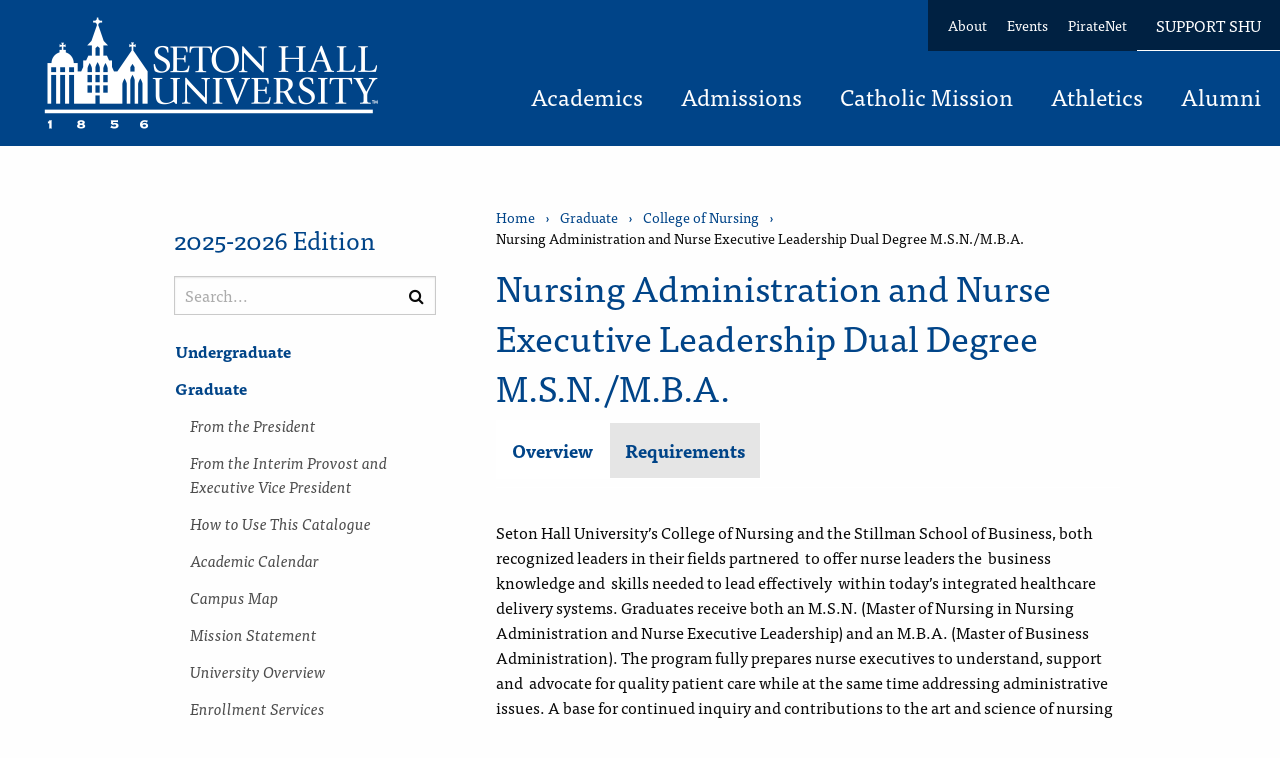

--- FILE ---
content_type: text/html; charset=UTF-8
request_url: https://catalogue.shu.edu/graduate/college-nursing/health-systems-administration-dual-degree-msn-mba/
body_size: 2316
content:
<!DOCTYPE html>
<html lang="en">
<head>
    <meta charset="utf-8">
    <meta name="viewport" content="width=device-width, initial-scale=1">
    <title></title>
    <style>
        body {
            font-family: "Arial";
        }
    </style>
    <script type="text/javascript">
    window.awsWafCookieDomainList = [];
    window.gokuProps = {
"key":"AQIDAHjcYu/GjX+QlghicBgQ/7bFaQZ+m5FKCMDnO+vTbNg96AH4rNVz6su/VZEN8ZENhuRFAAAAfjB8BgkqhkiG9w0BBwagbzBtAgEAMGgGCSqGSIb3DQEHATAeBglghkgBZQMEAS4wEQQMHtBCXf9B+pJ2/29OAgEQgDukEVPElPDYSfamSrvyxPl7iEpF7msKJ+X2JcVoiD6/fFu/+yi7EHB5AmsWBhRVTr/y925s7dcBY+6fsg==",
          "iv":"CgAG1jQXVgAAAdxr",
          "context":"bQZXZTAaHjSLJaitB2poVJvDtaAyKdDJgZXi0/+2pfaO2brYMOWT2SSMec8t0UgvH+vBi5ykKm7+Vnn4ztRj70ezcgBHhA2TTbQwZhdE5zyNt6yl38y502aLp4CKeATquGkJlqKTmV9mMbAkiUPhR74fokfeUA1oyUM9LgZsOwqkW/ufnwLYYdOY+WiGf/OpJPa1mo0mIzs6s6CTSy3aBxpuVt8Bq0HhUxPt/EwZLDaz4SqoUI17ITJXyfFRmOQLQiT2H3K3iDxJLdJy8mFSGGnNcU3iJWTYLwTr0rkzTpsLhi3QGRv2uEnfAG7MMFKdT6KSKsslRu84opIFwOhUJvZ5tIDItrFFE6jxEpJ7UNcYtt2M9KCJiG9P0SVZs/c5FFaA8tRZuFK+Wf3vzFPurSiuR6o39zCdtmZ5XbEZMYIqG5KPfXYRsPn5BDOCzMJgtWRiZm3YNt5iNDo/mq7rggC+zEJSo2mn57eLqRmERKuTxVT3H5a/GTuFpKgG0BNGxdZwpivo7ZEj2sYk7ibjJwKBQlmikcYj+8Qjm9FS6wcwSuTs4HrUTLF/C1QiuYYsVVI48KzITaPMpeYa+sdNs8ZF9JlcEEg07l2sIPfxQrD+XGvywp974Lu7rFWgr05l22u+pgZtkxnlpDaznC7s4OUe2FEvNPlD/dIaOcOmK7akwmIO0p1HpLR56A8OD/uP5t+iiyqrekMLNep3opcBG3GuM1QBYZ3W2RECfiQpqKuLpdEfOrUv+sm6inbYp1PBk7dEnajh0j+HnAZNv+V7abpg/e2jGZuCjUjLWVL9BGpqI7I="
};
    </script>
    <script src="https://3b07d6190caa.58592306.us-east-2.token.awswaf.com/3b07d6190caa/dbfcd59e4170/1fc11a78507b/challenge.js"></script>
</head>
<body>
    <div id="challenge-container"></div>
    <script type="text/javascript">
        AwsWafIntegration.saveReferrer();
        AwsWafIntegration.checkForceRefresh().then((forceRefresh) => {
            if (forceRefresh) {
                AwsWafIntegration.forceRefreshToken().then(() => {
                    window.location.reload(true);
                });
            } else {
                AwsWafIntegration.getToken().then(() => {
                    window.location.reload(true);
                });
            }
        });
    </script>
    <noscript>
        <h1>JavaScript is disabled</h1>
        In order to continue, we need to verify that you're not a robot.
        This requires JavaScript. Enable JavaScript and then reload the page.
    </noscript>
</body>
</html>

--- FILE ---
content_type: text/html; charset=UTF-8
request_url: https://catalogue.shu.edu/graduate/college-nursing/health-systems-administration-dual-degree-msn-mba/
body_size: 25567
content:


<!doctype html>
<html class="no-js" xml:lang="en" lang="en" dir="ltr">

<head>
<meta http-equiv="X-UA-Compatible" content="IE=Edge" />
<title>Nursing Administration and Nurse Executive Leadership Dual Degree M.S.N./M.B.A. &lt; Seton Hall University, New Jersey</title>
<meta http-equiv="Content-Type" content="text/html; charset=utf-8" />
<link rel="search" type="application/opensearchdescription+xml"
			href="/search/opensearch.xml" title="Catalog" />
<meta name="viewport" content="width=device-width, initial-scale=1.0, minimum-scale=1.0" />
<link href="/images/favicon.ico" rel="shortcut icon" />
<link rel="stylesheet" type="text/css" href="/css/reset.css" />
<link href="https://fonts.googleapis.com/css?family=Roboto:400,400i,500,500i,700,700i" rel="stylesheet">
<link rel="stylesheet" type="text/css" href="/fonts/font-awesome/font-awesome.min.css" />
<link rel="stylesheet" type="text/css" href="/css/courseleaf.css?v=1767813486000" />
<link rel="stylesheet" type="text/css" href="/css/screen.css?v=1767813486000" media="screen" />
<link rel="stylesheet" type="text/css" href="/css/print.css?v=1767813486000" media="print" />
	<script type="text/javascript" src="https://use.typekit.net/owz2qgk.js"></script>
	<script>try { Typekit.load(); } catch (e) { }</script>
<script type="text/javascript" src="/js/jquery.js"></script>
<script type="text/javascript" src="/js/lfjs.js"></script>
<script type="text/javascript" src="/js/lfjs_any.js"></script>
<link rel="stylesheet" type="text/css" href="/js/lfjs.css?v=1767813488000" />
<script type="text/javascript" src="/js/courseleaf.js?v=1767813488000"></script>
<script type="text/javascript" src="/js/custom.js?v=1767813488000"></script>



</head>



<body class="">



	<nav aria-label="Skip content menu" class="accessible">
		<div class="accessible-menu">
			<ul>
				<li><a href="#contentarea" rel="section">Skip to Content</a></li>
				<li><a href="/azindex/">AZ Index</a></li>
				<li><a href="/">Catalog Home</a></li>
			</ul>
		</div>
	</nav>

	<div class="siteWrap">
		
			

<header id="header">
	<div class="wrap">
		<div id="logo">
			<a href="https://www.shu.edu/"><img src="/images/university-logo-desktop.png" width="334" height="112" alt="Seton Hall University" /></a>
		</div>
		<div class="mainNavs">
			<nav aria-label="Tertiary" class="tertNav">
				<ul class="navList">
					<li><a href="https://www.shu.edu/about.cfm">About</a></li>
					<li><a href="https://events.shu.edu/">Events</a></li>
					<li><a href="https://www.shu.edu/piratenet.cfm">PirateNet</a></li>
					<li><a href="https://advancement.shu.edu/give/give-online">Support SHU</a></li>
				</ul>
			</nav>
			<button id="hamburger" aria-controls="navigation" data-toggle="#navigation" aria-expanded="false">
				<div><span class="sr-only">Toggle </span>Menu</div>
				<span class="fa fa-bars" aria-hidden="true"></span>
			</button>

			<nav class="mainNav" id="navigation" aria-label="Secondary" aria-hidden="false">
				<ul id="main-nav">
					<li class="closeMobile"><button aria-controls="navigation">Close<span class="sr-only"> Main
								Menu</span></a></li>
					<li><a href="https://www.shu.edu/academics">Academics</a></li>
					<li><a href="https://admissions.shu.edu/">Admissions</a></li>
					<li><a href="https://www.shu.edu/catholic-mission">Catholic Mission</a></li>
					<li><a href="https://shupirates.com/">Athletics</a></li>
					<li><a href="https://www.shu.edu/alumni">Alumni</a></li>
				</ul>
			</nav>
		</div>
	</div>
</header>




		

		<div id="content-container">
			<div class="wrap">
				<aside id="col-nav">
					<button id="sidebar-toggle" aria-expanded="false" data-toggle="#sidebar">
						<i class="fa fa-bars" aria-hidden="true"></i>
						<span>2025-2026 Edition</span>
					</button>
					<div id="sidebar">
						<div class="sidebar-item">
							<h2 id="edition" class="sidebar-header">2025-2026 Edition</h2>
							<div class="search" id="cat-search">
								<form action="/search/">
									<label for="cat-search-term" class="sr-only">Search catalog</label>
									<input class="search-field" type="text" name="search" id="cat-search-term"
										placeholder="Search..." />
									<button class="search-button" type="submit">
										<i class="fa fa-search" aria-hidden="true"></i>
										<span class="sr-only">Submit search</span>
									</button>
<!-- <input type="hidden" name="caturl" value="/graduate" /> -->
								</form>
							</div>
							<!-- Begin Regular Nav -->
							<nav id="cl-menu" aria-label="Primary">
<ul class="nav levelzero" id="/">
	<li class="isparent"><a href="/undergraduate/">Undergraduate</a></li>
	<li class="active isparent"><a href="/graduate/">Graduate</a>
	<ul class="nav levelone" id="/graduate/">
		<li><a href="/graduate/president/">From the President</a></li>
		<li><a href="/graduate/provost-executive-vice-president/">From the Interim Provost and Executive Vice President</a></li>
		<li><a href="/graduate/use-catalogue/">How to Use This Catalogue</a></li>
		<li><a href="https://www.shu.edu/academics/academic-calendar.cfm" target="_blank">Academic Calendar</a></li>
		<li><a href="/graduate/campus-map/">Campus Map</a></li>
		<li><a href="/graduate/mission-statement/">Mission Statement</a></li>
		<li class="isparent"><a href="/graduate/university-overview/">University Overview</a></li>
		<li class="isparent"><a href="/graduate/enrollment-services/">Enrollment Services</a></li>
		<li class="isparent"><a href="/graduate/academic-policies-procedures/">Academic Policies and Procedures</a></li>
		<li class="isparent"><a href="/graduate/student-life/">Student Life</a></li>
		<li class="isparent"><a href="/graduate/college-arts-sciences/">College of Arts and Sciences</a></li>
		<li class="isparent"><a href="/graduate/stillman-school-business/">Stillman School of Business</a></li>
		<li class="isparent"><a href="/graduate/school-diplomacy-international-relations/">School of Diplomacy and International Relations</a></li>
		<li class="isparent"><a href="/graduate/college-of-human-development-culture-and-media/">College of Human Development, Culture, and Media</a></li>
		<li class="isparent"><a href="/graduate/school-health-medical-sciences/">School of Health and Medical Sciences</a></li>
		<li class="isparent"><a href="/graduate/seton-hall-university-school-law/">Seton Hall University School of Law</a></li>
		<li class="active isparent"><a href="/graduate/college-nursing/">College of Nursing</a>
		<ul class="nav leveltwo" id="/graduate/college-nursing/">
			<li><a href="/graduate/college-nursing/adult-gerontology-acute-care-nurse-practitioner-ms/">Adult-&#8203;Gerontology Acute Care Nurse Practitioner (M.S.N.)</a></li>
			<li><a href="/graduate/college-nursing/adult-gerontology-primary-care-nurse-practitioner-ms/">Adult-&#8203;Gerontology Primary Care Nurse Practitioner (M.S.N.)</a></li>
			<li><a href="/graduate/college-nursing/advanced-practice-nurse/">Advanced Practice Nurse</a></li>
			<li><a href="/graduate/college-nursing/family-nurse-practitioner-msn/">Family Nurse Practitioner (M.S.N.)</a></li>
			<li><a href="/graduate/college-nursing/doctor-nursing-practice/">Nursing (D.N.P.)</a></li>
			<li><a href="/graduate/college-nursing/nursing-phd/">Nursing (Ph.D.)</a></li>
			<li><a href="/graduate/college-nursing/health-systems-administration-case-management-msn/">Nursing Administration and Nurse Executive Leadership (M.S.N.)</a></li>
			<li class="active self"><a href="#" onclick="return false;">Nursing Administration and Nurse Executive Leadership Dual Degree M.S.N./&#8203;M.B.A.</a></li>
			<li><a href="/graduate/college-nursing/executive-healthcare-administration-post-masters-certificate/">Nursing Administration and Nurse Executive Leadership Post-&#8203;Master’s Certificate</a></li>
			<li><a href="/graduate/college-nursing/nursing-post-masters-certificate/">Nursing Post-&#8203;Master's Certificate</a></li>
			<li><a href="/graduate/college-nursing/pediatric-acute-care-nurse-practitioner-ms/">Pediatric Acute Care Nurse Practitioner (M.S.N.)</a></li>
			<li><a href="/graduate/college-nursing/pediatric-primary-care-nurse-practitioner-ms/">Pediatric Primary Care Nurse Practitioner (M.S.N.)</a></li>
			<li><a href="/graduate/college-nursing/population-focused-nursing-practice-post-baccalaureate-certificate/">Population Focused Nursing Practice Post-&#8203;Baccalaureate Certificate</a></li>
			<li><a href="/graduate/college-nursing/psychiatric-mental-health-nurse-practitioner-ms/">Psychiatric/&#8203;Mental Health Nurse Practitioner (M.S.N.)</a></li>
			<li><a href="/graduate/college-nursing/rn-msn-bridge-program/">RN to MSN Bridge Program</a></li>
		</ul>
		</li>
		<li class="isparent"><a href="/graduate/immaculate-conception-seminary-school-theology/">Immaculate Conception Seminary School of Theology</a></li>
		<li><a href="/graduate/division-continuing-education-professional-studies/">Division of Continuing Education and Professional Studies</a></li>
		<li><a href="https://www.shu.edu/directory.cfm" target="_blank">Directory</a></li>
		<li><a href="https://catalogue-next.shu.edu/graduate/directory/university-faculty/">University Faculty</a></li>
		<li><a href="https://www.shu.edu/visit/directions.cfm" target="_blank">Directions to the University</a></li>
		<li class="isparent"><a href="/graduate/course-descriptions/">Course Descriptions</a></li>
	</ul>
	</li>
	<li class="isparent"><a href="/course-search/">Search Courses</a></li>
	<li><a href="/azindex/">Catalogue A-&#8203;Z Index</a></li>
	<li><a href="/catalogcontents/">Catalogue Contents</a></li>
	<li><a href="https://www.shu.edu/academics/catalogue-archive.html">Catalogue Archive</a></li>
</ul>
               </nav>
            						</div>

						<button id="print-btn" aria-controls="print-dialog" onclick="showPrintDialog(); return false;">
							<i class="fa fa-print" aria-hidden="true"></i> Print Options
						</button>
					</div>
				</aside> <!-- end col-nav -->
				<div id="col-content">

<nav id="breadcrumb" aria-label="Breadcrumbs">
<ul><li><a href="/">Home</a><span class="crumbsep">›</span></li><li><a href="/graduate/">Graduate</a><span class="crumbsep">›</span></li><li><a href="/graduate/college-nursing/">College&nbsp;of&nbsp;Nursing</a><span class="crumbsep">›</span></li><li><span class="active">Nursing Administration and Nurse Executive Leadership Dual Degree M.S.N./M.B.A.</span></li></ul>
</nav>

			<main id="contentarea">
			<header>
					<h1 class="page-title">Nursing Administration and Nurse Executive Leadership Dual Degree M.S.N./M.B.A.</h1>
			</header>
			



<script type="text/javascript">
//<![CDATA[
	var defshow = "text";
	var bodycontainer = "#body";
	var validhashes = ",text,requirementstext,";

if(window.location.hash.length) {
	var hash = cleanHash(window.location.hash);
	if(validhashes.indexOf("," + hash + ",") != -1)
		defshow = hash;
}
var ss = document.styleSheets;
var workss = null;
for(var i=0; i < ss.length; i++) {
	var currmedia = "";
	if (typeof ss[i].media == "string")
		currmedia = ss[i].media
	else if (typeof ss[i].media == "object" && ss[i].media.mediaText)
		currmedia = ss[i].media.mediaText;

	if((currmedia == "screen" || currmedia == "all") && (ss[i].href.indexOf("/") == 0 || ss[i].href.indexOf(document.location.host) >= 0)) {
		workss = ss[i];
		break;
	}
}
if(workss && workss.insertRule) {
	workss.insertRule(".tab_content { display: none; }", workss.cssRules.length)
	workss.insertRule(".sectionheader { display: none; }", workss.cssRules.length)
	workss.insertRule("#" + defshow + "container { display: block; }", workss.cssRules.length)
} else if(workss && workss.addRule) {
	workss.addRule(".tab_content", "display: none");
	workss.addRule(".sectionheader", "display: none");
	workss.addRule("#" + defshow + "container", "display: block");
}
else {
	if (window.console)
		window.console.log('screen.css <link> needs attribute media="screen"');
}
//]]>
</script>
	<nav id="tabs" aria-label="Page content tabs">
		<ul class="clearfix" role="tablist">
			<li id="texttab" role="presentation">
<a href="#textcontainer" role="tab" aria-controls="textcontainer" onclick="return showSection('text');">Overview</a></li>
			<li id="requirementstexttab" role="presentation">
<a href="#requirementstextcontainer" role="tab" aria-controls="requirementstextcontainer" onclick="return showSection('requirementstext');" >Requirements</a></li>
		</ul>
	</nav>

<div id="textcontainer" class="page_content tab_content" role="tabpanel" aria-labelledby="texttab" aria-hidden="true">

<p>Seton Hall University’s College of Nursing and the Stillman School of Business, both recognized leaders in their fields partnered  to offer nurse leaders the  business knowledge and  skills needed to lead effectively  within today’s integrated healthcare delivery systems. Graduates receive both an M.S.N. (Master of Nursing in Nursing Administration and Nurse Executive Leadership) and an M.B.A. (Master of Business Administration). The program fully prepares nurse executives to understand, support and  advocate for quality patient care while at the same time addressing administrative issues. A base for continued inquiry and contributions to the art and science of nursing is provided, as are the knowledge and skills to exert a leadership role in the formulation of healthcare policy.</p>
<p>The M.S.N. in Nursing Administration and Nurse Executive Leadership focuses on the evolving set of administrative skills demanded by today’s nurse leaders in the fast-paced healthcare environment. The M.B.A. provides a  multidisciplinary environment integrating the latest technology, business concepts and strategic planning processes to meet the demands of a dynamic healthcare marketplace. Students are empowered with the requisite management skills to lead healthcare teams, address contemporary challenges, seek solutions, understand political landscapes, review emerging trends and develop and implement strategies. The combined M.S.N./M.B.A. program offers both full-time and part-time options. Students will take 29 credits within the College of Nursing and 30 credits within the School of Business.</p>
<p>Full-time students can complete the M.S.N. and M.B.A. in three years. A part-time option allows students to complete the M.S.N. and M.B.A. in 42 months.</p>
<h2>The Faculty</h2>
<p>Faculty members at the College of Nursing and Stillman School of Business include distinguished educators, researchers and practitioners who bring real-world management perspectives to the learning environment. Students receive individualized attention, as well as supportive career direction and guidance. All students will be assigned the program director of the M.S.N./M.B.A. program as their academic adviser.</p></div><!--end #textcontainer -->

			<div id="requirementstextcontainer" class="page_content tab_content" role="tabpanel" aria-labelledby="requirementstexttab" aria-hidden="true">
				<a name="requirementstext"></a><h2>Curriculum Plan</h2>
<table class="sc_courselist">
<caption class="hidden noscript">Course List</caption>
<colgroup>
<col class="codecol"/>
<col class="titlecol"/>
<col align="char" char="." class="hourscol"/>
</colgroup>
<thead>
<tr class="hidden noscript">
<th scope="col">Code</th>
<th scope="col">Title</th>
<th scope="col" class="hourscol">Hours</th>
</tr>
</thead>
<tbody>
<tr class="even firstrow"><td class="codecol"><a href="/search/?P=NURS%206123" title="NURS 6123" class="bubblelink code" onclick="return showCourse(this, 'NURS 6123');">NURS 6123</a></td><td>Theoretical Basis for Advanced Nursing Practice</td><td class="hourscol">3</td></tr>
<tr class="odd"><td class="codecol"><a href="/search/?P=NURS%206124" title="NURS 6124" class="bubblelink code" onclick="return showCourse(this, 'NURS 6124');">NURS 6124</a></td><td>Forces in Health Care</td><td class="hourscol">3</td></tr>
<tr class="even"><td class="codecol"><a href="/search/?P=NURS%206224" title="NURS 6224" class="bubblelink code" onclick="return showCourse(this, 'NURS 6224');">NURS 6224</a></td><td>Nursing and Health Systems Administration</td><td class="hourscol">3</td></tr>
<tr class="odd"><td class="codecol"><a href="/search/?P=NURS%206305" title="NURS 6305" class="bubblelink code" onclick="return showCourse(this, 'NURS 6305');">NURS 6305</a></td><td>Healthcare Economics, Finance and Business Models</td><td class="hourscol">3</td></tr>
<tr class="even"><td class="codecol"><a href="/search/?P=NURS%207141" title="NURS 7141" class="bubblelink code" onclick="return showCourse(this, 'NURS 7141');">NURS 7141</a></td><td>Nursing Research I</td><td class="hourscol">3</td></tr>
<tr class="odd"><td class="codecol"><a href="/search/?P=NURS%206304" title="NURS 6304" class="bubblelink code" onclick="return showCourse(this, 'NURS 6304');">NURS 6304</a></td><td>Care Management, Reimbursement Systems and Corporate Integrity</td><td class="hourscol">3</td></tr>
<tr class="even"><td class="codecol">NURS 7310</td><td></td><td class="hourscol">3</td></tr>
<tr class="odd"><td class="codecol"><a href="/search/?P=NURS%207311" title="NURS 7311" class="bubblelink code" onclick="return showCourse(this, 'NURS 7311');">NURS 7311</a></td><td>Leadership Development, Management of Human Resources and Marketing</td><td class="hourscol">4</td></tr>
<tr class="even"><td class="codecol"><a href="/search/?P=NURS%209919" title="NURS 9919" class="bubblelink code" onclick="return showCourse(this, 'NURS 9919');">NURS 9919</a></td><td>Using Research for Evidence-Based Practice</td><td class="hourscol">3</td></tr>
<tr class="odd"><td class="codecol"><a href="/search/?P=BMBA%209450" title="BMBA 9450" class="bubblelink code" onclick="return showCourse(this, 'BMBA 9450');">BMBA 9450</a></td><td>The Launch Experience</td><td class="hourscol">2</td></tr>
<tr class="even"><td class="codecol"><a href="/search/?P=BMBA%209451" title="BMBA 9451" class="bubblelink code" onclick="return showCourse(this, 'BMBA 9451');">BMBA 9451</a></td><td>Corporate Social Responsibility</td><td class="hourscol">2</td></tr>
<tr class="odd"><td class="codecol"><a href="/search/?P=BMBA%209452" title="BMBA 9452" class="bubblelink code" onclick="return showCourse(this, 'BMBA 9452');">BMBA 9452</a></td><td>International Perspective</td><td class="hourscol">2</td></tr>
<tr class="even"><td class="codecol"><a href="/search/?P=BMBA%209453" title="BMBA 9453" class="bubblelink code" onclick="return showCourse(this, 'BMBA 9453');">BMBA 9453</a></td><td>Accounting for Decision Makers</td><td class="hourscol">2</td></tr>
<tr class="odd"><td class="codecol"><a href="/search/?P=BMBA%209454" title="BMBA 9454" class="bubblelink code" onclick="return showCourse(this, 'BMBA 9454');">BMBA 9454</a></td><td>Legal Environment</td><td class="hourscol">2</td></tr>
<tr class="even"><td class="codecol"><a href="/search/?P=BMBA%209455" title="BMBA 9455" class="bubblelink code" onclick="return showCourse(this, 'BMBA 9455');">BMBA 9455</a></td><td>The Role of Quantitative Analysis in Business Decision Making</td><td class="hourscol">2</td></tr>
<tr class="odd"><td class="codecol"><a href="/search/?P=BMBA%209456" title="BMBA 9456" class="bubblelink code" onclick="return showCourse(this, 'BMBA 9456');">BMBA 9456</a></td><td>Management Theory and Practice</td><td class="hourscol">2</td></tr>
<tr class="even"><td class="codecol"><a href="/search/?P=BMBA%209457" title="BMBA 9457" class="bubblelink code" onclick="return showCourse(this, 'BMBA 9457');">BMBA 9457</a></td><td>Market Decision Making</td><td class="hourscol">2</td></tr>
<tr class="odd"><td class="codecol"><a href="/search/?P=BMBA%209458" title="BMBA 9458" class="bubblelink code" onclick="return showCourse(this, 'BMBA 9458');">BMBA 9458</a></td><td>Information Technology Management</td><td class="hourscol">2</td></tr>
<tr class="even"><td class="codecol"><a href="/search/?P=BMBA%209459" title="BMBA 9459" class="bubblelink code" onclick="return showCourse(this, 'BMBA 9459');">BMBA 9459</a></td><td>Economics for Managers</td><td class="hourscol">2</td></tr>
<tr class="odd"><td class="codecol"><a href="/search/?P=BMBA%209460" title="BMBA 9460" class="bubblelink code" onclick="return showCourse(this, 'BMBA 9460');">BMBA 9460</a></td><td>Financial Decision Making</td><td class="hourscol">2</td></tr>
<tr class="even"><td class="codecol"><a href="/search/?P=BMBA%209461" title="BMBA 9461" class="bubblelink code" onclick="return showCourse(this, 'BMBA 9461');">BMBA 9461</a></td><td>Business Consulting</td><td class="hourscol">3</td></tr>
<tr class="odd lastrow"><td colspan="2"><span class="courselistcomment">Guided Electives</span></td><td class="hourscol">5</td></tr>
<tr class="listsum"><td colspan="2">Total Hours</td><td class="hourscol">58</td></tr></tbody>
</table>

<dl class="sc_footnotes" aria-label="Footnotes"><dt>*</dt><dd><p class="noindent">Denotes a clinical course.</p></dd></dl>
			</div>

					</main>


<section class="applyCO" aria-labelledby="applyHead">
	<div class="applyCol">
		<h2 id="applyHead">Apply to Seton Hall</h2>
		<p>Home to nearly 10,000 undergraduate and graduate students, Seton Hall has reached new heights in academic excellence, faculty research and student success. Ready to take the next steps on your academic or career path?</p>
	</div>
	<div class="applyCol">
		<img src="/images/campus-spring.jpg" alt="Students Walking at Seton Hall In The Spring">
		<a href="https://www.shu.edu/applying.html">Start Your Journey</a>
	</div>
</section>



					
				</div> <!-- end content-col -->
			</div>
		</div> <!-- end content-container -->
		

<footer id="footer">
			<div class="wrap">


<div class="footCol">
	<h3><a href="https://www.shu.edu/">Seton Hall University</a></h3>
	<p>400 South Orange Ave<br>
		South Orange, NJ 07079<br>
		<span class="shuw">(973) 761-9000</span>
	</p>
	<ul>
		<li><a href="https://www.shu.edu/web/privacy.cfm">Privacy Statements</a></li>
		<li><a href="https://www.shu.edu/compliance/nondiscrimination-title-ix-statement.html">Title IX Nondiscrimination Statement and Information</a></li>					
		<li><a href="https://www.shu.edu/questions.cfm">Contact Us</a></li>
	</ul>
</div>
<div class="footCol">
	<ul>
		<li><a href="https://www.shu.edu/student-services/index.cfm">Student Services</a></li>
		<li><a href="https://www.shu.edu/parents/index.cfm">Parents and Families</a></li>
		<li><a href="https://www.shu.edu/career-center/index.cfm">Career Center</a></li>
		<li><a href="https://www.shu.edu/technology/index.cfm">Technology</a></li>
		<li><a href="https://www.shu.edu/web/accessibility.cfm">Web Accessibility</a></li>
		<li><a href="https://www.shu.edu/sitemap.html">Site Map</a></li>
		
	</ul>
</div>
<div class="footCol">
	<ul>
		<li><a href="https://www.shu.edu/visit/index.cfm">Visiting Campus</a></li>
		<li><a href="https://www.shu.edu/public-safety/index.cfm">Public Safety</a></li>
		<li><a href="https://www.shu.edu/disability-support-services/index.cfm">Disability Support Services</a></li>
		<li><a href="https://www.shu.edu/public-safety/students-right-to-know.cfm">Campus Security Report</a></li>
		<li><a href="https://www.shu.edu/human-resources/employment/index.cfm">Employment</a></li>
	</ul>
</div>
<div class="footCol">
	<h3>Follow #SetonHall</h3>
	<ul class="social navList">
		<li><a class="fb shuTAr" href="https://www.facebook.com/setonhall"><span class="sr-only">Seton Hall University Facebook</span></a></li>
		<li><a class="tw shuTAc" href="https://twitter.com/setonhall"><span class="sr-only">Seton Hall University Twitter</span></a></li>
		<li><a class="li shuTAl" href="https://www.linkedin.com/edu/seton-hall-university-18877"><span class="sr-only">Seton Hall University LinkedIn</span></a></li>
		<li><a class="yt shuTAr" href="https://www.youtube.com/user/setonhall"><span class="sr-only">Seton Hall University YouTube</span></a></li>
		<li><a class="fk shuTAc" href="https://www.flickr.com/photos/setonhall"><span class="sr-only">Seton Hall University Flickr</span></a></li>
		<li><a class="ig shuTAl" href="https://instagram.com/setonhall/"><span class="sr-only">Seton Hall University Instagram</span></a></li>
	</ul>
</div>


			</div>

			<a href="#header" id="totop"><span class="sr-only">Back to top</span></a>
		</footer>
	</div> <!-- / siteWrap-->

<div id="print-dialog" aria-labelledby="dialog-title" class="screen" role="dialog">
   <div class="print-header">
      <button onclick="hidePrintDialog(); return false;" aria-controls="#print-dialog">
         <span class="sr-only">Close this window</span>
      </button>
      <h2 id="dialog-title">Print Options</h2>
   </div>
   <div class="print-body">
      <ul>
         <li>
            <p><a class="option-name" href="#"  role="button" onclick="hidePrintDialog();window.print();return false">Send Page to Printer</a></p>
            <p class="option-desc">Print this page.</p>
         </li>
<li><p><a class="option-name" href="/graduate/college-nursing/health-systems-administration-dual-degree-msn-mba/health-systems-administration-dual-degree-msn-mba.pdf" role="button">Download Page (PDF)</a></p><p class="option-desc">The PDF will include all information unique to this page.</p></li><li><p><a class="option-name" href="/pdf/2024-25 Undergraduate Catalogue.pdf" target="_blank">Undergraduate 2024-25 Final</a></p><p class="option-desc">A PDF of the entire 2024-2025 catalog.</p></li><li><p><a class="option-name" href="/pdf/2024-25 Graduate Catalogue.pdf" target="_blank">Graduate 2024-25 Final</a></p><p class="option-desc">A PDF of the entire 2024-2025 catalog.</p></li>      </ul>
   </div>
</div>

</body>
</html>


--- FILE ---
content_type: text/css
request_url: https://catalogue.shu.edu/css/screen.css?v=1767813486000
body_size: -47
content:
@import url("styles.css");
@import url("custom.css");


--- FILE ---
content_type: text/css
request_url: https://catalogue.shu.edu/css/styles.css
body_size: 52645
content:
@font-face{font-family:"franklin-gothic-urw-comp";src:url("https://use.typekit.net/af/63b6fe/0000000000000000000118bb/27/l?primer=7cdcb44be4a7db8877ffa5c0007b8dd865b3bbc383831fe2ea177f62257a9191&fvd=n4&v=3") format("woff2"),url("https://use.typekit.net/af/63b6fe/0000000000000000000118bb/27/d?primer=7cdcb44be4a7db8877ffa5c0007b8dd865b3bbc383831fe2ea177f62257a9191&fvd=n4&v=3") format("woff"),url("https://use.typekit.net/af/63b6fe/0000000000000000000118bb/27/a?primer=7cdcb44be4a7db8877ffa5c0007b8dd865b3bbc383831fe2ea177f62257a9191&fvd=n4&v=3") format("opentype");font-display:auto;font-style:normal;font-weight:400;font-stretch:normal}@font-face{font-family:"franklin-gothic-urw-comp";src:url("https://use.typekit.net/af/7bc359/0000000000000000000118bd/27/l?primer=7cdcb44be4a7db8877ffa5c0007b8dd865b3bbc383831fe2ea177f62257a9191&fvd=n7&v=3") format("woff2"),url("https://use.typekit.net/af/7bc359/0000000000000000000118bd/27/d?primer=7cdcb44be4a7db8877ffa5c0007b8dd865b3bbc383831fe2ea177f62257a9191&fvd=n7&v=3") format("woff"),url("https://use.typekit.net/af/7bc359/0000000000000000000118bd/27/a?primer=7cdcb44be4a7db8877ffa5c0007b8dd865b3bbc383831fe2ea177f62257a9191&fvd=n7&v=3") format("opentype");font-display:auto;font-style:normal;font-weight:700;font-stretch:normal}@font-face{font-family:"franklin-gothic-urw-comp";src:url("https://use.typekit.net/af/01ad8b/0000000000000000000118bc/27/l?primer=7cdcb44be4a7db8877ffa5c0007b8dd865b3bbc383831fe2ea177f62257a9191&fvd=i4&v=3") format("woff2"),url("https://use.typekit.net/af/01ad8b/0000000000000000000118bc/27/d?primer=7cdcb44be4a7db8877ffa5c0007b8dd865b3bbc383831fe2ea177f62257a9191&fvd=i4&v=3") format("woff"),url("https://use.typekit.net/af/01ad8b/0000000000000000000118bc/27/a?primer=7cdcb44be4a7db8877ffa5c0007b8dd865b3bbc383831fe2ea177f62257a9191&fvd=i4&v=3") format("opentype");font-display:auto;font-style:italic;font-weight:400;font-stretch:normal}@font-face{font-family:"franklin-gothic-urw-comp";src:url("https://use.typekit.net/af/e5e7a7/0000000000000000000118be/27/l?primer=7cdcb44be4a7db8877ffa5c0007b8dd865b3bbc383831fe2ea177f62257a9191&fvd=i7&v=3") format("woff2"),url("https://use.typekit.net/af/e5e7a7/0000000000000000000118be/27/d?primer=7cdcb44be4a7db8877ffa5c0007b8dd865b3bbc383831fe2ea177f62257a9191&fvd=i7&v=3") format("woff"),url("https://use.typekit.net/af/e5e7a7/0000000000000000000118be/27/a?primer=7cdcb44be4a7db8877ffa5c0007b8dd865b3bbc383831fe2ea177f62257a9191&fvd=i7&v=3") format("opentype");font-display:auto;font-style:italic;font-weight:700;font-stretch:normal}@font-face{font-family:"franklin-gothic-ext-comp-urw";src:url("https://use.typekit.net/af/8d9b32/0000000000000000000118bf/27/l?primer=7cdcb44be4a7db8877ffa5c0007b8dd865b3bbc383831fe2ea177f62257a9191&fvd=n4&v=3") format("woff2"),url("https://use.typekit.net/af/8d9b32/0000000000000000000118bf/27/d?primer=7cdcb44be4a7db8877ffa5c0007b8dd865b3bbc383831fe2ea177f62257a9191&fvd=n4&v=3") format("woff"),url("https://use.typekit.net/af/8d9b32/0000000000000000000118bf/27/a?primer=7cdcb44be4a7db8877ffa5c0007b8dd865b3bbc383831fe2ea177f62257a9191&fvd=n4&v=3") format("opentype");font-display:auto;font-style:normal;font-weight:400;font-stretch:normal}@font-face{font-family:"franklin-gothic-ext-comp-urw";src:url("https://use.typekit.net/af/0de2a8/0000000000000000000118c0/27/l?primer=7cdcb44be4a7db8877ffa5c0007b8dd865b3bbc383831fe2ea177f62257a9191&fvd=n7&v=3") format("woff2"),url("https://use.typekit.net/af/0de2a8/0000000000000000000118c0/27/d?primer=7cdcb44be4a7db8877ffa5c0007b8dd865b3bbc383831fe2ea177f62257a9191&fvd=n7&v=3") format("woff"),url("https://use.typekit.net/af/0de2a8/0000000000000000000118c0/27/a?primer=7cdcb44be4a7db8877ffa5c0007b8dd865b3bbc383831fe2ea177f62257a9191&fvd=n7&v=3") format("opentype");font-display:auto;font-style:normal;font-weight:700;font-stretch:normal}@font-face{font-family:"ff-tisa-web-pro";src:url("https://use.typekit.net/af/78a4c2/00000000000000003b9b0783/27/l?primer=7cdcb44be4a7db8877ffa5c0007b8dd865b3bbc383831fe2ea177f62257a9191&fvd=n3&v=3") format("woff2"),url("https://use.typekit.net/af/78a4c2/00000000000000003b9b0783/27/d?primer=7cdcb44be4a7db8877ffa5c0007b8dd865b3bbc383831fe2ea177f62257a9191&fvd=n3&v=3") format("woff"),url("https://use.typekit.net/af/78a4c2/00000000000000003b9b0783/27/a?primer=7cdcb44be4a7db8877ffa5c0007b8dd865b3bbc383831fe2ea177f62257a9191&fvd=n3&v=3") format("opentype");font-display:auto;font-style:normal;font-weight:300;font-stretch:normal}@media(max-width: 740px){:root{--js-context: 3.75 !important}}*{box-sizing:border-box}html{font-size:100%}body{padding:0;background:#fefefe;font-family:"ff-tisa-web-pro","Times New Roman",Times,serif;font-size:1rem;font-weight:400;line-height:1.5;color:#0a0a0a;-webkit-font-smoothing:antialiased;-moz-osx-font-smoothing:grayscale}body.inactivescreen{overflow-y:hidden}body.law-template .flex{display:flex;flex-wrap:wrap}@keyframes slideInDown{0%{transform:translateY(-100%)}100%{transform:translateY(0)}}body.law-template #header,body.law-template .nav-top{background:#002142}body.law-template #header .wrap,body.law-template .nav-top .wrap{display:block;width:100%;max-width:calc(964vw/var(--js-context));margin:0 auto}@media(min-width: 768px){body.law-template #header .wrap,body.law-template .nav-top .wrap{max-width:calc(1200vw/var(--js-context));padding:0 calc(120vw/var(--js-context))}}body.law-template #header{width:100%;z-index:99;padding:0}body.law-template #header.js--sticky-header{position:fixed;top:0;animation:.5s slideInDown ease}body.law-template .nav-top{display:none}@media(min-width: 750px){body.law-template .nav-top{display:block}}body.law-template .nav-top__menu{justify-content:space-between}body.law-template .nav-top__menu ul{display:flex;padding-bottom:15px;line-height:1.333;font-weight:300;letter-spacing:0px;font-size:calc(20vw/var(--js-context))}body.law-template .nav-top__menu ul li{margin-right:calc(20vw/var(--js-context));padding:calc(13.5vw/var(--js-context)) 0 calc(14vw/var(--js-context))}body.law-template .nav-top__menu ul li a{font-size:calc(15vw/var(--js-context));color:#fff;font-family:"franklin-gothic-urw-comp",sans-serif;font-weight:500;text-decoration:none}body.law-template .nav-top__menu ul li a:hover,body.law-template .nav-top__menu ul li afocus{color:#d4effc}body.law-template .nav-top__menu ul li:last-child{margin-right:0}body.law-template .nav-bottom{align-items:center;justify-content:space-between;padding:calc(17.5vw/var(--js-context)) calc(34vw/var(--js-context));max-width:calc(964vw/var(--js-context))}body.law-template .nav-bottom .logo-box{margin-right:calc(40vw/var(--js-context));flex:0 0 calc(172vw/var(--js-context))}body.law-template .nav-bottom .logo-box a{display:block;line-height:15px}body.law-template .nav-bottom .logo-box img{vertical-align:middle}@media(min-width: 768px){body.law-template .nav-bottom .logo-box img{vertical-align:top}}body.law-template .nav-bottom .navigation{display:flex;flex:0 0 calc(100% - 284vw/var(--js-context))}body.law-template .nav-bottom .navigation .nav-toggle{display:block;color:#fff;line-height:15px;font-size:calc(21vw/var(--js-context))}@media(min-width: 740px){body.law-template .nav-bottom .navigation .nav-toggle{font-size:14px}}@media(min-width: 768px){body.law-template .nav-bottom .navigation .nav-toggle{display:none}}body.law-template .nav-bottom .navigation .main-menu{display:none;position:absolute;top:calc(55vw/var(--js-context));left:0;flex-shrink:0;width:100%;height:100vh;margin:0;background:#002142;transform:scale(1);transition:opacity .5s ease .6s,width .3s ease .1s}body.law-template .nav-bottom .navigation .main-menu.active{display:block}body.law-template .nav-bottom .navigation .main-menu ul{display:flex;flex-direction:column;padding-left:calc(33vw/var(--js-context));padding-right:calc(23vw/var(--js-context));max-width:calc(964vw/var(--js-context));margin:0 auto}body.law-template .nav-bottom .navigation .main-menu ul li{margin-top:10px;margin-right:0;margin-bottom:calc(27vw/var(--js-context))}body.law-template .nav-bottom .navigation .main-menu ul li a{font-size:calc(24vw/var(--js-context));letter-spacing:calc(-0.6vw/var(--js-context));font-weight:600;font-family:"franklin-gothic-urw-comp",sans-serif;color:#fff;text-transform:uppercase;text-decoration:none}@media(min-width: 768px){body.law-template .nav-bottom .navigation .main-menu{display:block;position:unset;height:100%;margin-top:calc(3vw/var(--js-context))}body.law-template .nav-bottom .navigation .main-menu ul{flex-direction:row}body.law-template .nav-bottom .navigation .main-menu ul li{margin-right:calc(19vw/var(--js-context))}body.law-template .nav-bottom .navigation .main-menu ul li a{font-size:calc(16vw/var(--js-context))}}@media(min-width: 750px){body.law-template .nav-bottom{padding:calc(24.5vw/var(--js-context)) 0}body.law-template .nav-bottom .navigation .main-menu ul{padding-left:0;padding-right:0}body.law-template .nav-bottom .logo-box{flex:0 0 calc(243vw/var(--js-context));margin-right:calc(40vw/var(--js-context))}}@media(min-width: 768px){body.law-template .nav-bottom .navigation .main-menu{margin-top:0}body.law-template .nav-bottom .navigation .main-menu ul{padding:0}body.law-template .nav-bottom .navigation .main-menu ul li{margin-top:0;margin-right:calc(19vw/var(--js-context));margin-bottom:0;line-height:1}body.law-template .nav-bottom .navigation .main-menu ul li a{letter-spacing:unset}}body.law-template h1.page-title{font-size:calc(60vw/var(--js-context));font-weight:700;line-height:1.1;margin:0 0 calc(20vw/var(--js-context));color:#048;letter-spacing:0;font-family:"franklin-gothic-urw-comp",sans-serif;text-wrap:pretty}body.law-template .other-useful-links{overflow:hidden;padding:calc(40vw/var(--js-context)) 0 0}body.law-template .other-useful-links .flex{flex-direction:row}body.law-template .other-useful-links .box{position:relative;flex:0 0 33.33%;cursor:pointer}body.law-template .other-useful-links .box:hover figure img{transform:scale(1.1)}body.law-template .other-useful-links .box:hover .h3,body.law-template .other-useful-links .box:hover a{color:#a2aaad}body.law-template .other-useful-links .box figure{overflow:hidden;aspect-ratio:397/437}body.law-template .other-useful-links .box figure img{width:100%;height:100%;transition:.6s ease}body.law-template .other-useful-links .box .inner-box{position:absolute;top:0;left:0;display:flex;flex-direction:column;align-items:center;justify-content:center;width:100%;height:100%;background:rgba(0,0,0,.7);text-align:center;z-index:1}body.law-template .other-useful-links .box .h3{font-family:"franklin-gothic-urw-comp",sans-serif;font-weight:500;color:#fff;font-size:calc(30vw/var(--js-context));margin-bottom:calc(11vw/var(--js-context));margin-top:calc(14vw/var(--js-context));line-height:1.1}body.law-template .other-useful-links .box a{font-size:calc(18vw/var(--js-context));text-transform:uppercase;border-bottom:calc(5vw/var(--js-context)) solid;color:#fff;font-family:"franklin-gothic-urw-comp",sans-serif;padding-bottom:calc(1vw/var(--js-context));padding-left:0;padding-right:0;letter-spacing:.04em;font-weight:600;text-decoration:none;transition:all .5s;line-height:1.25}body.law-template .other-useful-links .box a::before{content:"";position:absolute;top:0;left:0;width:100%;height:100%}@media(max-width: 750px){body.law-template .other-useful-links .flex{flex-direction:column}body.law-template .other-useful-links .box{flex:0 0 100%}body.law-template .other-useful-links .box figure{aspect-ratio:auto;height:calc(212vw/var(--js-context))}body.law-template .other-useful-links .box figure img{height:100%;width:100%;object-fit:cover}body.law-template .other-useful-links .inner-box .h3{line-height:1.1;font-size:calc(30vw/var(--js-context));margin-top:calc(-15vw/var(--js-context));margin-bottom:calc(4vw/var(--js-context))}body.law-template .other-useful-links .inner-box a{font-size:calc(18vw/var(--js-context));background-color:rgba(0,0,0,0);padding-left:0;padding-right:0;letter-spacing:.04em;font-weight:600;line-height:3}}body.law-template .page_content h1,body.law-template .page_content h2:not(.toggle),body.law-template .page_content h3,body.law-template .page_content h4,body.law-template .page_content h5,body.law-template .page_content h6,body.law-template #contentarea h1,body.law-template #contentarea h2:not(.toggle),body.law-template #contentarea h3,body.law-template #contentarea h4,body.law-template #contentarea h5,body.law-template #contentarea h6{font-family:"franklin-gothic-urw-comp",sans-serif}body.law-template .page_content h1,body.law-template #contentarea h1{font-weight:600;line-height:1;font-size:calc(48vw/var(--js-context));color:#048;letter-spacing:0}body.law-template .page_content h2:not(.toggle),body.law-template #contentarea h2:not(.toggle){font-weight:500;line-height:.96;font-size:calc(50vw/var(--js-context));color:#048;letter-spacing:0}body.law-template .page_content h3,body.law-template #contentarea h3{font-weight:400;line-height:1.05;font-size:calc(40vw/var(--js-context));color:#048;letter-spacing:0}body.law-template .page_content h4,body.law-template #contentarea h4{font-weight:300;line-height:1;font-size:calc(30vw/var(--js-context));color:#048;letter-spacing:0}body.law-template .page_content h5,body.law-template #contentarea h5{font-weight:300;line-height:.96;font-size:calc(20vw/var(--js-context));color:#048;letter-spacing:0}body.law-template .page_content h6,body.law-template #contentarea h6{font-weight:300;line-height:1.05;font-size:calc(18vw/var(--js-context));color:#048;letter-spacing:0}body.law-template .page_content p,body.law-template #contentarea p{line-height:1.333;font-size:calc(20vw/var(--js-context));font-weight:300;letter-spacing:0px;font-family:"ff-tisa-web-pro",serif}@media(max-width: 750px){body.law-template .page_content h1,body.law-template #contentarea h1{font-size:calc(60vw/var(--js-context))}body.law-template .page_content h2,body.law-template #contentarea h2{font-size:calc(42vw/var(--js-context));line-height:.95;letter-spacing:calc(-0.9vw/var(--js-context));margin-bottom:calc(15vw/var(--js-context))}body.law-template .page_content h3,body.law-template #contentarea h3{font-size:calc(34vw/var(--js-context))}body.law-template .page_content p,body.law-template #contentarea p{font-size:calc(16vw/var(--js-context))}}a:focus-visible,button:focus-visible{outline:2px solid #00aeef !important;outline-offset:2px !important}a:focus:not(:focus-visible),button:focus:not(:focus-visible){outline:thin dotted !important}ul.navList{list-style:none;display:flex}.accessible{padding:10px;position:absolute;left:-9999em;background:#fff}.accessible ul{text-align:right}.accessible ul li{margin:0 0 0 .5em;display:inline}.accessible.show{position:relative;left:0}.siteWrap{width:100%;height:100%;overflow-x:hidden;display:block;position:relative}.wrap{width:100%;margin:0 auto}#content-container{padding:1rem}#content-container .wrap{display:flex;flex-wrap:wrap;max-width:60rem}#col-nav,#col-content{padding-top:20px;padding-bottom:20px}@media(min-width: 992px){#col-nav,#col-content{padding-top:45px;padding-bottom:45px}}#col-nav{flex:0 0 100%}@media(min-width: 992px){#col-nav{flex:0 0 30.25%;max-width:30.25%}}@media(min-width: 992px){#col-content{flex:0 0 65%;max-width:65%;margin-left:auto}}#header{background:#048;padding:0 0 15px 0;position:relative}@media(min-width: 576px){#header{padding:0}#header .wrap{display:flex;align-items:center;justify-content:space-between}}#logo{padding:45px 0 17px 44px}@media(min-width: 992px){#logo{padding:17px 0 17px 44px}}#logo img{display:block;max-width:260px;height:auto}@media(min-width: 992px){#logo img{max-width:100%}}#logo a{display:block}.mainNavs{display:flex;flex-direction:column;justify-content:space-between;align-self:stretch}.mainNavs .tertNav{text-align:right}@media(max-width: 991px){.mainNavs .tertNav{display:none}}.mainNavs .tertNav ul.navList{display:inline-flex;justify-content:flex-end;background-color:#002142}.mainNavs .tertNav ul.navList li a{display:block;color:#fefefe;padding:16px 10px;min-height:50px;font-size:.875rem;line-height:1.125rem;word-spacing:1px;text-decoration:none}.mainNavs .tertNav ul.navList li a:hover,.mainNavs .tertNav ul.navList li a:focus{color:#048;background-color:#fefefe}.mainNavs .tertNav ul.navList li:last-of-type a{font-size:1rem;text-transform:uppercase;padding:16px 19px;border-bottom:1px solid #fefefe}.mainNavs .tertNav ul.navList li:first-of-type a{padding-left:20px}.mainNavs #navigation{flex:0 0 100%;visibility:hidden;position:absolute;top:0;right:0;background:#048;transform:translateX(102%);height:100vh;z-index:101;overflow-y:auto;box-shadow:0 0 10px rgba(10,10,10,.7);transition:visibility .01s .5s,transform .4s 0s}.mainNavs #navigation.active{visibility:visible;transform:translateX(0);transition:transform .4s .2s,visibility .05s .05s}@media(min-width: 992px){.mainNavs #navigation{display:block;visibility:visible;flex:0 0 auto;margin-left:auto;margin-top:.9rem;position:relative;transform:translateX(0);top:auto;right:auto;height:auto;box-shadow:none}}.mainNavs #navigation ul#main-nav{display:flex;flex-direction:column;width:233px}@media(min-width: 992px){.mainNavs #navigation ul#main-nav{flex-direction:row;width:auto}}.mainNavs #navigation ul#main-nav li{width:100%;border-bottom:1px solid #3369a0}@media(min-width: 992px){.mainNavs #navigation ul#main-nav li{width:auto;border-bottom:none}}.mainNavs #navigation ul#main-nav li a,.mainNavs #navigation ul#main-nav li button{padding:19px 40px 19px 22px;color:#fefefe;text-decoration:none;display:block;font-size:1.0625rem;line-height:1.25rem}@media screen and (min-width: 992px){.mainNavs #navigation ul#main-nav li a,.mainNavs #navigation ul#main-nav li button{padding:0 17px 17px}}@media screen and (min-width: 1180px){.mainNavs #navigation ul#main-nav li a,.mainNavs #navigation ul#main-nav li button{font-size:1.4375rem;line-height:1.75rem;padding:0 19px 35px}}.mainNavs #navigation ul#main-nav li a:hover,.mainNavs #navigation ul#main-nav li a:focus,.mainNavs #navigation ul#main-nav li button:hover,.mainNavs #navigation ul#main-nav li button:focus{background:#048;text-decoration:underline}.mainNavs #navigation ul#main-nav li.isparent{position:relative}.mainNavs #navigation ul#main-nav li.isparent>a:after{content:"";font-family:FontAwesome;margin-left:7px}.mainNavs #navigation ul#main-nav li.closeMobile{display:block}@media(min-width: 992px){.mainNavs #navigation ul#main-nav li.closeMobile{display:none}}.mainNavs #navigation ul#main-nav li.closeMobile button{background:url(../images/ico-close-blue.png) 20px 20px no-repeat;padding-left:50px}.mainNavs #navigation ul#main-nav li.closeMobile button:hover,.mainNavs #navigation ul#main-nav li.closeMobile button:focus{background-color:rgba(0,0,0,0);text-decoration:underline}.mainNavs #navigation ul#main-nav ul{position:fixed;z-index:50;left:105%;top:100%;background:#00a3e0;min-width:225px}.mainNavs #navigation ul#main-nav ul li{float:none}.mainNavs #navigation ul#main-nav ul a{text-transform:none;padding:15px}.mainNavs #navigation ul#main-nav ul a:hover,.mainNavs #navigation ul#main-nav ul a:focus{background:#00aeef}.mainNavs #navigation ul#main-nav li.opened>a{background:#00a3e0}.mainNavs #navigation ul#main-nav li.opened ul{position:absolute;left:0}.mainNavs #hamburger{background:none;text-align:right;position:absolute;background-color:#002142;right:0;top:0;color:#fff;padding:8px 15px;cursor:pointer;transform:translateY(0);width:100%}.mainNavs #hamburger div{line-height:14px;display:inline-block;margin-right:7px}.mainNavs #hamburger .fa-bars:before{font-size:1.4rem}@media(min-width: 992px){.mainNavs #hamburger{display:none}}#cat-search{width:100%;padding:.9rem}#cat-search form{position:relative}#cat-search input[type=text]{height:2.4375rem;border:1px solid #cacaca;border-radius:0;background-color:#fefefe;box-shadow:inset 0 1px 2px rgba(10,10,10,.1);font-family:inherit;font-size:1rem;font-weight:400;line-height:1.5;color:#0a0a0a;transition:box-shadow .5s,border-color .25s ease-in-out;appearance:none;display:block;width:100%;box-sizing:border-box;margin:0;padding:10px 30px 11px 10px}#cat-search ::-webkit-input-placeholder{opacity:.6}#cat-search :-moz-placeholder{opacity:.6}#cat-search ::-moz-placeholder{opacity:.6}#cat-search :-ms-input-placeholder{opacity:.6}#cat-search button{width:40px;position:absolute;right:0;top:0;bottom:0;background:none;border-radius:0;border:none;cursor:pointer;color:#0a0a0a}#sidebar{display:none}@media(min-width: 992px){#sidebar{display:block}}#sidebar.active{display:block}#sidebar .sidebar-item{margin-bottom:30px}#sidebar .sidebar-header{text-transform:none;font-style:normal;font-weight:400;font-size:1.5625rem;color:#048;padding:.9rem 0 .2rem;border-bottom:none;margin:0 .9rem}#sidebar .sidebar-header a{color:inherit;text-decoration:none}#sidebar-toggle{width:100%;border:1px solid #e5e5e5;line-height:1;color:#048;text-align:left;background:#fff;padding:1rem;cursor:pointer;font-weight:700;text-transform:none}#sidebar-toggle:hover,#sidebar-toggle:focus{background:#e5e5e5}#sidebar-toggle i{margin-right:10px;font-weight:normal}@media(min-width: 992px){#sidebar-toggle{display:none}}@media(max-width: 991px){#edition{display:none}}#cl-menu ul.nav li{position:relative}#cl-menu ul.nav li a{display:block;position:relative;color:#4d4d4d;text-decoration:none;font-style:italic;font-weight:normal;padding:10px 15px 3px}#cl-menu ul.nav li a:hover,#cl-menu ul.nav li a:focus{text-decoration:underline !important}#cl-menu ul.nav ul.nav{padding-left:30px}#cl-menu ul.nav ul.nav li a{padding-left:0;color:#4d4d4d;text-decoration:none;font-style:italic;font-weight:normal}#cl-menu ul.nav ul.nav li.self>a{font-weight:700 !important}#cl-menu ul.nav ul.nav ul.nav{padding-left:15px}#cl-menu ul.nav ul.nav ul.nav a{padding:7px 0;color:#4d4d4d;text-decoration:none;font-style:italic;font-weight:normal}#cl-menu>ul.nav>li:last-child{border-bottom:0}#cl-menu>ul.nav>li>a{font-weight:bold;color:#048;font-style:normal}#cl-menu>ul.nav>li>a:hover,#cl-menu>ul.nav>li>a:focus,#cl-menu>ul.nav>li>.toggle-wrap>a:hover,#cl-menu>ul.nav>li>.toggle-wrap>a:focus{text-decoration:underline;color:#048}#cl-menu.togglenav li.isparent:not(.active):not(.self)>ul.nav{display:none}#cl-menu.togglenav button{width:35px;position:absolute;padding:10px;right:0;top:0;background:none;cursor:pointer}#cl-menu.togglenav button:hover,#cl-menu.togglenav button:focus{background:#eaeaea}#cl-menu.togglenav button span{position:absolute;width:1px;height:1px;padding:0;margin:-1px;overflow:hidden;clip:rect(0, 0, 0, 0);border:0}#cl-menu.togglenav button:after{content:"";font-family:FontAwesome}#cl-menu.togglenav button.open:after{content:""}#breadcrumb{padding:0 0 13px}#breadcrumb ul{padding-bottom:0}#breadcrumb ul:before,#breadcrumb ul:after{content:" ";display:table}#breadcrumb ul:after{clear:both}#breadcrumb li{float:left;font-size:14px;font-weight:500}#breadcrumb li a{display:inline-block;text-decoration:none;color:#048}#breadcrumb li a:hover,#breadcrumb li a:focus{text-decoration:underline}#breadcrumb .crumbsep{color:#048;padding:0 10px}#contentarea #breadcrumb{padding-bottom:26px}#contentarea #breadcrumb ul{margin:0}#contentarea #breadcrumb ul:not([type]){list-style:none}#contentarea #breadcrumb ul li{font-size:var(--js-breadcrumb)}#contentarea #breadcrumb ul li a{line-height:1.25;text-decoration:none;color:#002142;font-family:"ff-tisa-web-pro",serif}h1.page-title{font-size:2.25rem;line-height:1.4;margin-top:0;margin-bottom:.5rem;font-style:normal;font-weight:400;color:#048;text-rendering:optimizeLegibility}.page_content,#contentarea{line-height:1.5}.page_content:before,.page_content:after,#contentarea:before,#contentarea:after{content:" ";display:table}.page_content:after,#contentarea:after{clear:both}.page_content>a.lfeditable+h2,.page_content>h2:first-child,#contentarea>a.lfeditable+h2,#contentarea>h2:first-child{padding-top:0;margin-top:0}.page_content a[href],#contentarea a[href]{color:#048;text-decoration:underline}.page_content a[href]:hover,.page_content a[href]:focus,#contentarea a[href]:hover,#contentarea a[href]:focus{text-decoration:none}.page_content h2,.page_content h3,.page_content h4,.page_content h5,.page_content h6,#contentarea h2,#contentarea h3,#contentarea h4,#contentarea h5,#contentarea h6{line-height:1.4;margin-top:0;margin-bottom:.5rem;font-style:normal;font-weight:400;color:#048;text-rendering:optimizeLegibility}.page_content h2:before,.page_content h2:after,.page_content h3:before,.page_content h3:after,.page_content h4:before,.page_content h4:after,.page_content h5:before,.page_content h5:after,.page_content h6:before,.page_content h6:after,#contentarea h2:before,#contentarea h2:after,#contentarea h3:before,#contentarea h3:after,#contentarea h4:before,#contentarea h4:after,#contentarea h5:before,#contentarea h5:after,#contentarea h6:before,#contentarea h6:after{content:" ";display:table}.page_content h2:after,.page_content h3:after,.page_content h4:after,.page_content h5:after,.page_content h6:after,#contentarea h2:after,#contentarea h3:after,#contentarea h4:after,#contentarea h5:after,#contentarea h6:after{clear:both}.page_content h2,#contentarea h2{font-size:1.875rem}.page_content h3,#contentarea h3{font-size:1.6875rem}.page_content h4,#contentarea h4{font-size:1.4375rem}.page_content h5,#contentarea h5{font-size:1.125rem}.page_content h6,#contentarea h6{font-size:1rem}.page_content p,.page_content dl,.page_content ul,.page_content ol,.page_content table,.page_content blockquote,.page_content .onthispage,#contentarea p,#contentarea dl,#contentarea ul,#contentarea ol,#contentarea table,#contentarea blockquote,#contentarea .onthispage{margin-bottom:1rem}.page_content p,#contentarea p{font-size:1rem;line-height:1.6;text-rendering:optimizeLegibility}.page_content p.introtext,#contentarea p.introtext{font-size:1.2em}.page_content p.noindent,#contentarea p.noindent{margin:0;padding:0}.page_content p.hangindent,#contentarea p.hangindent{padding-left:25px;text-indent:-25px}.page_content ul,.page_content ol,#contentarea ul,#contentarea ol{margin-left:20px}.page_content ul li,.page_content ol li,#contentarea ul li,#contentarea ol li{margin:0 0 .5em}.page_content ul:not([type]),#contentarea ul:not([type]){list-style:disc}.page_content ul li ul,#contentarea ul li ul{margin-bottom:0;margin-top:.5em}.page_content ul li ul:not([type]),#contentarea ul li ul:not([type]){list-style:circle}.page_content ul li p,.page_content ul li table,#contentarea ul li p,#contentarea ul li table{font-size:1em}.page_content ul.tightlist,#contentarea ul.tightlist{list-style:none;margin-left:0}.page_content ul.tightlist li,#contentarea ul.tightlist li{margin:0}.page_content ul.tightlist ul,#contentarea ul.tightlist ul{list-style:none;margin:0 0 0 25px}.page_content ul[type=circle],#contentarea ul[type=circle]{list-style:circle}.page_content ul[type=disc],#contentarea ul[type=disc]{list-style:disc}.page_content ul[type=square],#contentarea ul[type=square]{list-style:square}.page_content ol:not([type]),#contentarea ol:not([type]){list-style:decimal}.page_content ol ol,#contentarea ol ol{margin-top:.5em;margin-bottom:0}.page_content ol ol:not([type]),#contentarea ol ol:not([type]){list-style:lower-alpha}.page_content ol ol ol:not([type]),#contentarea ol ol ol:not([type]){list-style:lower-roman}.page_content sup,.page_content sub,#contentarea sup,#contentarea sub{font-size:.75em;line-height:1}.page_content sup,#contentarea sup{vertical-align:super}.page_content sub,#contentarea sub{vertical-align:sub}.page_content hr,#contentarea hr{display:block;height:1px;border:0;border-top:1px solid #ccc;margin:1em 0;padding:0}.page_content blockquote,#contentarea blockquote{margin:0 0 1rem;background:#fff;padding:.5625rem 1.25rem 0 1.1875rem;border-left:3px solid #ccc;font-style:italic;line-height:1.6;color:#8a8a8a}.page_content blockquote p,#contentarea blockquote p{line-height:1.6;color:#8a8a8a}.page_content blockquote cite,#contentarea blockquote cite{display:block;color:#8a8a8a;font-size:.8125rem;text-transform:none}.page_content .cola,#contentarea .cola{width:48%;float:left}.page_content .colb,#contentarea .colb{width:48%;float:right}@media(max-width: 767px){.page_content .cola,.page_content .colb,#contentarea .cola,#contentarea .colb{width:auto;float:none}}.page_content table,#contentarea table{width:100%;border:1px solid #f1f1f1;border-top:none}.page_content table th,.page_content table td,#contentarea table th,#contentarea table td{padding:.5rem .625rem .625rem;border-top:1px solid #eaeaea;text-align:left;vertical-align:top}.page_content table th,#contentarea table th{font-weight:700;background:#f8f8f8;color:#0a0a0a}.page_content table td img,#contentarea table td img{vertical-align:top}.page_content table td p,.page_content table td li,#contentarea table td p,#contentarea table td li{margin:0;font-size:1em}.page_content table tr.areaheader td,.page_content table tr.areaheader,.page_content table tr.areasubheader td,.page_content table tr.areasubheader,.page_content table tr.listsum td,.page_content table tr.plangridtotal td,.page_content table tr.plangridsum td,.page_content table tr .areaheader,#contentarea table tr.areaheader td,#contentarea table tr.areaheader,#contentarea table tr.areasubheader td,#contentarea table tr.areasubheader,#contentarea table tr.listsum td,#contentarea table tr.plangridtotal td,#contentarea table tr.plangridsum td,#contentarea table tr .areaheader{font-weight:bold}.page_content table tr.areasubheader,.page_content table tr.areasubheader td,.page_content table tr td.areasubheader,#contentarea table tr.areasubheader,#contentarea table tr.areasubheader td,#contentarea table tr td.areasubheader{font-style:italic}.page_content table tr.odd,#contentarea table tr.odd{background-color:#f1f1f1}.page_content table tr.orclass td,#contentarea table tr.orclass td{padding-top:0;border-top:none}.page_content table tr.orclass td.codecol,#contentarea table tr.orclass td.codecol{padding-left:2em}.page_content table tr td.hourscol,.page_content table tr th.hourscol,#contentarea table tr td.hourscol,#contentarea table tr th.hourscol{text-align:right;width:10%;white-space:nowrap}.page_content table.hiddencourselist,#contentarea table.hiddencourselist{display:none}.page_content table.sc_courselist td.codecol,#contentarea table.sc_courselist td.codecol{width:18%}.page_content table.sc_courselist td[colspan="2"]+td.hourscol,#contentarea table.sc_courselist td[colspan="2"]+td.hourscol{width:75px;white-space:nowrap}.page_content table .plangridterm th,#contentarea table .plangridterm th{background:#f8f8f8;color:#0a0a0a;text-transform:uppercase;font-size:.85em}.page_content table.sorttable tr.odd,.page_content table.sorttable tr.even,#contentarea table.sorttable tr.odd,#contentarea table.sorttable tr.even{background:none}.page_content table.sorttable tr:nth-child(2n),#contentarea table.sorttable tr:nth-child(2n){background:#f8f8f8}.page_content table.sc_footnotes,#contentarea table.sc_footnotes{border:0;font-size:15px}.page_content table.sc_footnotes td,#contentarea table.sc_footnotes td{padding:0 0 .75em 0;border:0}.page_content table.sc_footnotes td.symcol,#contentarea table.sc_footnotes td.symcol{width:15px}.page_content table.sc_footnotes td ul,#contentarea table.sc_footnotes td ul{margin-top:7px;margin-bottom:7px}.page_content table.sc_footnotes td li,#contentarea table.sc_footnotes td li{font-size:1em}.page_content ul.letternav,#contentarea ul.letternav{padding:0;margin:0 0 1em 0;list-style:none}.page_content ul.letternav li,#contentarea ul.letternav li{text-transform:uppercase;font-weight:bold;float:left;margin:0 1px 1px 0}.page_content ul.letternav li:before,.page_content ul.letternav li:after,#contentarea ul.letternav li:before,#contentarea ul.letternav li:after{display:none}.page_content ul.letternav li a,.page_content ul.letternav li.inactive,#contentarea ul.letternav li a,#contentarea ul.letternav li.inactive{padding:.25em .6em;color:#333;text-align:center;text-decoration:none;display:block;width:1em;float:left;border:none;background:#002142;box-sizing:content-box}.page_content ul.letternav li a,#contentarea ul.letternav li a{color:#fff;text-decoration:none;border:none}.page_content ul.letternav li a:hover,.page_content ul.letternav li a:active,.page_content ul.letternav li a:focus,#contentarea ul.letternav li a:hover,#contentarea ul.letternav li a:active,#contentarea ul.letternav li a:focus{background:#3369a0}.page_content ul.letternav li.inactive,#contentarea ul.letternav li.inactive{background:#eee}.page_content ul.letternav li.inactive a,#contentarea ul.letternav li.inactive a{background:none;color:#333;padding:0}.page_content ul.letternav li.inactive a:hover,.page_content ul.letternav li.inactive a:focus,#contentarea ul.letternav li.inactive a:hover,#contentarea ul.letternav li.inactive a:focus{background:none;cursor:text}.page_content img.imgleft,#contentarea img.imgleft{padding:0 10px 10px 0;float:left}.page_content img.imgright,#contentarea img.imgright{padding:0 0 10px 10px;float:right}.page_content img.imgcenter,#contentarea img.imgcenter{padding:10px;margin:0 auto;display:block}.page_content .toggle,#contentarea .toggle{padding:0;margin:0}.page_content .toggle:before,.page_content .toggle:after,#contentarea .toggle:before,#contentarea .toggle:after{display:none}.page_content .toggle button,#contentarea .toggle button{width:100%;display:block;padding:1.25rem 1rem;border:1px solid #e5e5e5;line-height:1;color:#048;text-align:left;background:#fff;cursor:pointer}.page_content .toggle button:hover,.page_content .toggle button:focus,#contentarea .toggle button:hover,#contentarea .toggle button:focus{background-color:#e5e5e5}.page_content .toggle button:before,#contentarea .toggle button:before{content:"+";position:absolute;top:50%;right:1rem;margin-top:-0.5rem;color:#048;left:auto;transform:none}.page_content .toggle button[aria-expanded=true]:before,#contentarea .toggle button[aria-expanded=true]:before{content:"-"}.page_content .toggle-wrap,#contentarea .toggle-wrap{border-top:1px solid rgba(0,0,0,0);border-bottom:1px solid #e5e5e5}.page_content .toggle-wrap+.toggle-wrap,#contentarea .toggle-wrap+.toggle-wrap{border-top:none}.page_content .toggle-wrap .toggle-wrap,#contentarea .toggle-wrap .toggle-wrap{border:none}.page_content .toggle-content,#contentarea .toggle-content{margin:0;padding:1.5rem 1rem;border:1px solid #e5e5e5;border-top:none;border-bottom:none}.page_content .toggle-content *:last-child,#contentarea .toggle-content *:last-child{margin-bottom:0}.page_content .toggle-content[aria-hidden=true],#contentarea .toggle-content[aria-hidden=true]{display:none}.page_content .toggle-content .toggle-content,#contentarea .toggle-content .toggle-content{padding-left:25px}.page_content .toggle-group,#contentarea .toggle-group{margin-bottom:25px}.page_content .fslaunch,#contentarea .fslaunch{margin:2rem 0}.page_content .fslaunch a,#contentarea .fslaunch a{display:inline-block;padding:10px 20px;background:#048;color:#fff;text-decoration:none;font-weight:700;text-transform:none;font-size:1rem;border-radius:none}.page_content .fslaunch a:after,#contentarea .fslaunch a:after{content:"";font-family:FontAwesome;margin-left:10px}.page_content .fslaunch a:hover,.page_content .fslaunch a:focus,#contentarea .fslaunch a:hover,#contentarea .fslaunch a:focus{background:#003a74;color:#fff}.page_content .onthispage,#contentarea .onthispage{border:1px solid #eaeaea}.page_content .onthispage .otp-title,#contentarea .onthispage .otp-title{font-weight:bold;padding:10px;background:#f9f9f9;border-bottom:1px solid #eaeaea}.page_content .onthispage ul,#contentarea .onthispage ul{font-size:.9rem;margin:0;padding:10px;list-style:none}.page_content .onthispage ul li,#contentarea .onthispage ul li{padding:4px 0;margin:0}.page_content .onthispage ul li:last-child,#contentarea .onthispage ul li:last-child{padding-bottom:0}.page_content .onthispage ul li a,#contentarea .onthispage ul li a{color:inherit;text-decoration:none}.page_content .onthispage ul li a:hover,.page_content .onthispage ul li a:focus,#contentarea .onthispage ul li a:hover,#contentarea .onthispage ul li a:focus{text-decoration:underline}.page_content .onthispage ul ul,#contentarea .onthispage ul ul{list-style-type:square !important;margin:0 0 0 30px;padding:0}.archive-message,.shared-message,.search-message{background:#fafafa}.archive-message p,.shared-message p,.search-message p{padding:1rem;border:1px solid #ccc;border-radius:3px}#fssearchresults .searchresult{margin-bottom:20px}#fssearchresults .searchresult+.searchresult{padding-top:20px;border-top:1px solid #eaeaea}#fssearchresults h2,#fssearchresults h3{margin:0;padding:0;text-transform:none}#fssearchresults h2:before,#fssearchresults h2:after,#fssearchresults h3:before,#fssearchresults h3:after{display:none}#fssearchresults h2{font-size:1rem}#fssearchresults h2 a{font-size:1.3rem;text-decoration:none}#fssearchresults h3{margin:5px 0 0;font-size:.8rem;text-transform:uppercase}#fssearchresults p{margin:15px 0}#fssearchresults p.noindent{margin:3px 0}#fssearchresults p.search-url{margin:5px 0 0;font-size:.9rem}#fssearchresults p.search-url a{word-break:break-all}#archive-selector{margin-bottom:25px}#archive-selector label{font-size:.85rem}#archive-selector select{margin:0 10px}#archive-selector button{cursor:pointer;background:#048;color:#fff;border-radius:10px;padding:2px 10px;text-transform:uppercase;font-size:.75rem}#tabs{margin:0 0 2rem}#tabs ul{margin:0;padding:0;border-bottom:1px solid #fff;position:relative}#tabs li{float:left;list-style-type:none;padding:0;margin:0 0 -1px}#tabs li:only-child{float:none}#tabs li:before,#tabs li:after{display:none}#tabs li a,#tabs li button{cursor:pointer;text-transform:none;text-align:left;text-decoration:none !important;display:block;text-decoration:none;padding:14px 15px;background:#e5e5e5;color:#048;font-weight:700;text-transform:none;font-size:1.125rem;border:1px solid #fff;border-top:3px solid #fff;border-bottom-color:#fff;width:100%;box-sizing:border-box}#tabs li a:hover,#tabs li a:focus,#tabs li button:hover,#tabs li button:focus{background:#c7eafb;color:#048;border-color:#fff}#tabs li.active>a,#tabs li.active>button,#tabs li.active-sub>a,#tabs li.active-sub>button{color:#048;background:#fff;border-color:#fff;border-top:3px solid #fff;border-bottom-color:#fff}#tabs li.tab-overflow{position:relative}#tabs li.tab-overflow>button{position:relative;padding-right:32px}#tabs li.tab-overflow>button:after{content:"";font-family:FontAwesome;font-weight:normal;line-height:0;width:14px;display:block;position:absolute;top:50%;-webkit-transform:translateY(-50%);-ms-transform:translateY(-50%);transform:translateY(-50%);right:7px}#tabs li.tab-overflow ul{border:none;background:none;margin:0;padding:0;position:fixed;z-index:50;right:105%;top:calc(100% - 1px);white-space:nowrap}#tabs li.tab-overflow ul a{background:#e5e5e5;color:#048;border:none;border-left:3px solid #fff;text-align:right}#tabs li.tab-overflow ul a:hover,#tabs li.tab-overflow ul a:focus{background:#c7eafb;color:#048;border-color:#fff}#tabs li.tab-overflow.tab-solo button{background:#048;color:#fff}#tabs li.tab-overflow.tab-solo ul,#tabs li.tab-overflow.tab-solo ul a{text-align:left}#tabs li.tab-overflow li{float:none;border:none;margin:0;padding:0}#tabs li.tab-overflow li.active>a{background:#fff;color:#048;border-color:#fff;border-left-color:#fff;border-bottom:2px solid #048}#tabs li.tab-overflow.open ul{position:absolute;right:0}#tabs.condense li.tab-overflow{position:static}#tabs.condense li.tab-overflow ul{white-space:normal;width:100%}#footer{background:#002142;padding:37px 0;color:#90aecc;font-size:1rem}#footer .wrap{max-width:60rem;margin-right:auto;margin-left:auto;padding:0 20px;display:flex;flex-direction:column}@media(min-width: 992px){#footer .wrap{flex-direction:row}}#footer .footCol{width:100%}@media(min-width: 992px){#footer .footCol{width:24.5%}}#footer .footCol:last-of-type{text-align:center}#footer .footCol p,#footer .footCol ul{margin-bottom:1.25rem}#footer .footCol a{color:#90aecc;text-decoration:none}#footer .footCol a:hover,#footer .footCol a:focus{color:#fefefe}#footer .footCol h3{margin-bottom:.5rem}#footer .footCol h3,#footer .footCol h3 a{font-size:1.125rem;line-height:1.125rem;color:#fefefe;text-decoration:none}#footer .footCol span.shuw{color:#fefefe}#footer .footCol ul.social{flex-wrap:wrap}#footer .footCol ul.social li{width:33%}#footer .footCol ul.social li a{display:block;text-align:center;text-decoration:none}#footer .footCol ul.social li a.shuTAr{text-align:right}#footer .footCol ul.social li a.shuTAc{text-align:center}#footer .footCol ul.social li a.shuTAl{text-align:left}#footer .footCol ul.social li a:before{content:"";font-family:FontAwesome;font-size:2rem}#footer .footCol ul.social li a.fb:before{content:""}#footer .footCol ul.social li a.tw:before{content:""}#footer .footCol ul.social li a.li:before{content:""}#footer .footCol ul.social li a.yt:before{content:""}#footer .footCol ul.social li a.fk:before{content:""}#footer .footCol ul.social li a.ig:before{content:""}#law-footer{position:relative;background:#048;padding-top:calc(100vw/var(--js-context));padding-bottom:calc(64vw/var(--js-context));overflow:hidden}#law-footer::before{content:"";position:absolute;top:0;left:0;width:100%;height:calc(389vw/var(--js-context));background:linear-gradient(180deg, #002142, #004488)}#law-footer .js--section-slide-up{opacity:0;transform:translateY(20vh);transition:opacity .8s ease,transform .8s ease;visibility:hidden}#law-footer .js--section-slide-up.is-visible{opacity:1;transform:translateY(0);visibility:visible}#law-footer .wrap{display:block;width:100%;padding:0 calc(35vw/var(--js-context));max-width:calc(1200vw/var(--js-context));margin:0 auto}@media(min-width: 750px){#law-footer .wrap{padding:0 calc(120vw/var(--js-context))}}#law-footer .menu-row{display:flex;flex-direction:column;margin-bottom:calc(27vw/var(--js-context))}#law-footer .menu-row .footer-menu{font-family:"franklin-gothic-urw-comp",sans-serif}#law-footer .menu-row .footer-menu ul{line-height:1.333;font-weight:300;letter-spacing:0px;font-size:calc(20vw/var(--js-context));padding-bottom:15px;margin:0;column-count:3}#law-footer .menu-row .footer-menu ul li{margin-bottom:calc(23vw/var(--js-context))}#law-footer .menu-row .footer-menu ul li a{color:#fff;font-size:calc(20vw/var(--js-context));letter-spacing:calc(-0.5vw/var(--js-context));font-weight:500;text-transform:uppercase;text-decoration:none}#law-footer .menu-row .footer-menu ul li a:hover,#law-footer .menu-row .footer-menu ul li a:focus{color:#d4effc}#law-footer .menu-row .footer-menu ul li a:hover img,#law-footer .menu-row .footer-menu ul li a:focus img{transform:rotate(45deg)}#law-footer .menu-row .footer-menu ul li span{display:inline-flex;margin-left:calc(3vw/var(--js-context))}#law-footer .menu-row .footer-menu ul li img{transition:.3s ease;width:calc(9.59vw/var(--js-context));height:auto}#law-footer .menu-row .social-menu-footer{width:100%;border-top:calc(1vw/var(--js-context)) solid #3369a0;margin-top:calc(33vw/var(--js-context));padding-top:calc(36vw/var(--js-context))}#law-footer .menu-row .social-menu-footer ul{display:flex;flex-wrap:wrap;justify-content:space-between;font-size:calc(20vw/var(--js-context))}#law-footer .menu-row .social-menu-footer ul li{flex:0 0 33.33%;text-align:center;margin-bottom:calc(54vw/var(--js-context))}#law-footer .menu-row .social-menu-footer ul li a{display:block;max-width:100%;transition:.3s ease}#law-footer .menu-row .social-menu-footer ul li a:hover,#law-footer .menu-row .social-menu-footer ul li a:focus{transform:scale(1.1)}#law-footer .menu-row .social-menu-footer ul li img{height:calc(40vw/var(--js-context));width:calc(40vw/var(--js-context));filter:brightness(0) invert(1)}@media(min-width: 750px){#law-footer .menu-row{flex-direction:row}#law-footer .menu-row .footer-menu ul li{margin-bottom:calc(7vw/var(--js-context))}#law-footer .menu-row .footer-menu ul li a{font-size:calc(15vw/var(--js-context));letter-spacing:unset}#law-footer .menu-row .social-menu-footer{border-top:unset;margin-top:unset;padding-top:unset;max-width:calc(127vw/var(--js-context));margin-left:auto}#law-footer .menu-row .social-menu-footer ul li{min-width:27%;margin-bottom:calc(16vw/var(--js-context));flex:unset;text-align:left}#law-footer .menu-row .social-menu-footer ul li a{height:unset}#law-footer .menu-row .social-menu-footer ul li img{height:calc(20vw/var(--js-context));width:calc(20vw/var(--js-context))}}@media(min-width: 768px){#law-footer .menu-row{margin-bottom:calc(18vw/var(--js-context))}}#law-footer .bottom-row{display:flex;flex-direction:column;justify-content:space-between;padding-top:0}#law-footer .bottom-row .footer-logo-box{order:1;max-width:calc(167vw/var(--js-context));margin-top:calc(46vw/var(--js-context));padding-top:calc(6vw/var(--js-context))}#law-footer .bottom-row .contact-info{max-width:calc(122vw/var(--js-context))}#law-footer .bottom-row ul{font-size:calc(20vw/var(--js-context));padding-bottom:15px;line-height:1.333;font-weight:300}#law-footer .bottom-row ul li{color:#fff;text-align:left;white-space:pre}#law-footer .bottom-row ul li span,#law-footer .bottom-row ul li a{color:#fff;text-transform:uppercase;font-size:calc(14vw/var(--js-context));display:inline-block;text-align:left;line-height:1.6}@media(min-width: 750px){#law-footer .bottom-row{flex-direction:row;padding-top:calc(29vw/var(--js-context));border-top:calc(1vw/var(--js-context)) solid #3369a0}#law-footer .bottom-row .footer-logo-box{order:unset;padding-top:calc(6vw/var(--js-context));max-width:unset;margin-top:unset}#law-footer .bottom-row ul li,#law-footer .bottom-row ul li span{text-align:right}}a#totop{display:block;text-decoration:none;background:#048;color:#fff;border-radius:50%;width:50px;height:50px;position:fixed;z-index:99;right:25px;bottom:-55px;transition:bottom .2s}a#totop:after{content:"";font-family:FontAwesome;position:absolute;top:46%;left:51%;transform:translateY(-50%) translateX(-50%);font-size:22px}a#totop.show{bottom:25px}#print-btn{display:block;text-align:left;background:#f9f9f9;border:1px solid #eaeaea;width:100%;cursor:pointer;padding:10px 15px;border-radius:3px}#print-btn:hover,#print-btn:focus{background:#eaeaea}#print-btn i{margin-right:7px}#lfjs_modaldiv{opacity:.8 !important;background:#fff !important}#print-dialog{padding:0;width:350px;text-align:left;background:#fff;border:1px solid #eaeaea;border-bottom-width:5px;border-radius:3px;line-height:1.5;font-family:inherit !important}@media(max-width: 575px){#print-dialog{width:90%}}.no-js #print-dialog{display:block;position:relative}#print-dialog .print-header{padding:10px 20px;background:#048;position:relative}#print-dialog .print-header button{position:absolute;right:10px;position:absolute;top:50%;-webkit-transform:translateY(-50%);-ms-transform:translateY(-50%);transform:translateY(-50%);background:none;line-height:1;background:#00aeef;border-radius:50%;text-align:center;width:30px;height:30px;cursor:pointer}#print-dialog .print-header button:after{content:"";width:30px;height:30px;display:block;background-color:#00aeef;background-image:url('data:image/svg+xml; utf8, <svg xmlns="http://www.w3.org/2000/svg" version="1.1" x="0px" y="0px" width="512px" height="512px" viewBox="0 0 348.333 348.334" style="enable-background:new 0 0 348.333 348.334;" fill="rgb(255,255,255)"><path d="M336.559,68.611L231.016,174.165l105.543,105.549c15.699,15.705,15.699,41.145,0,56.85   c-7.844,7.844-18.128,11.769-28.407,11.769c-10.296,0-20.581-3.919-28.419-11.769L174.167,231.003L68.609,336.563   c-7.843,7.844-18.128,11.769-28.416,11.769c-10.285,0-20.563-3.919-28.413-11.769c-15.699-15.698-15.699-41.139,0-56.85   l105.54-105.549L11.774,68.611c-15.699-15.699-15.699-41.145,0-56.844c15.696-15.687,41.127-15.687,56.829,0l105.563,105.554   L279.721,11.767c15.705-15.687,41.139-15.687,56.832,0C352.258,27.466,352.258,52.912,336.559,68.611z"/></svg>');background-repeat:no-repeat;background-size:10px;background-position:center center;border-radius:50%;line-height:normal;font-family:FontAwesome;font-weight:300;-moz-osx-font-smoothing:grayscale;-webkit-font-smoothing:antialiased;text-rendering:optimizeLegibility}#print-dialog .print-header h2{font-size:1.3em;font-weight:bold;color:#fff}#print-dialog .print-body{padding:20px;border-top:1px solid #eaeaea;border-bottom:1px solid #eaeaea;font-size:15px;max-height:20rem;overflow-y:auto}#print-dialog .print-body li+li{margin-top:20px}#print-dialog .print-body a{color:#048;text-decoration:underline}#print-dialog .print-body a:hover,#print-dialog .print-body a:focus{text-decoration:none}#print-dialog .print-body p.option-desc{font-size:14px}.lfjsbubble .courseblock,.page_content .courseblock,#contentarea .courseblock{margin-bottom:30px}.lfjsbubble .courseblock p.noindent,.page_content .courseblock p.noindent,#contentarea .courseblock p.noindent{margin:0 0 3px;padding:0}.lfjsbubble .courseblock p.courseblocktitle,.page_content .courseblock p.courseblocktitle,#contentarea .courseblock p.courseblocktitle{font-size:18px}.lfjsbubble .courseblock span.credits,.page_content .courseblock span.credits,#contentarea .courseblock span.credits{float:right}.lfjsbubble .courseblock{margin-bottom:0}.lfjsbubble .courseblock a{color:#048}html.no-js .accessible{position:relative;left:0}html.no-js #print-dialog{display:block;position:relative}html.no-js #totop{opacity:1}.clearfix:before,.clearfix:after{content:" ";display:table}.clearfix:after{clear:both}.sr-only{position:absolute;width:1px;height:1px;padding:0;margin:-1px;overflow:hidden;clip:rect(0, 0, 0, 0);border:0}.pagebreak{height:0;line-height:0}body::before{content:"";width:100vw;height:100vh;position:fixed;display:block;z-index:11;transition:opacity .5s ease,visibility .5s ease;background:rgba(254,254,254,.25);opacity:0;visibility:hidden;overflow:hidden}body.mobOpen::before{content:"";opacity:1;visibility:visible}.applyCO{background-color:#efefef;border:2px solid #000;padding:15px;display:flex;width:100%;flex-direction:column;justify-content:space-between;margin-top:10px}@media screen and (min-width: 768px){.applyCO{flex-direction:row}}.applyCO .applyCol{width:100%;padding:0 10px}@media screen and (min-width: 768px){.applyCO .applyCol{width:64%;flex:0 0 64%;padding-left:0}}.applyCO .applyCol h2#applyHead{color:#048;font-size:1.5rem;line-height:1.4;margin-top:0;margin-bottom:.5rem;font-style:normal;font-weight:400}.applyCO .applyCol p{color:#333}.applyCO .applyCol:nth-of-type(2){width:100%}@media screen and (min-width: 768px){.applyCO .applyCol:nth-of-type(2){width:35%;flex:0 0 35%;padding-right:0}}.applyCO .applyCol:nth-of-type(2) img{border:1px solid #000;width:100%;height:auto;display:none}@media screen and (min-width: 768px){.applyCO .applyCol:nth-of-type(2) img{display:block}}.applyCO .applyCol:nth-of-type(2) a{background-color:#048;text-decoration:none;color:#fff;padding:7px;text-align:center;display:block;font-size:1.2rem;margin-top:8px}.applyCO .applyCol:nth-of-type(2) a:focus,.applyCO .applyCol:nth-of-type(2) a:hover{background-color:#002142}.apply-law{display:grid;gap:20px;grid-template-columns:calc(100% - 20px);border:1px solid #d8d8d8;margin-bottom:44.5px;padding:44.5px;background:#f2f2f2;color:#333}.apply-law h2{font-weight:300;color:#048;font-size:calc(42vw/var(--js-context));line-height:.95;letter-spacing:calc(-0.9vw/var(--js-context));margin-bottom:calc(15vw/var(--js-context));font-family:"franklin-gothic-urw-comp",sans-serif}.apply-law p{font-size:calc(16vw/var(--js-context));margin-bottom:calc(23vw/var(--js-context));line-height:1.333;font-weight:300;letter-spacing:0px;font-family:"ff-tisa-web-pro",serif;color:#333}.apply-law img{display:none}.apply-law a{background:#048;text-transform:uppercase;font-size:calc(18vw/var(--js-context));color:#fff;display:inline-block;font-weight:600;letter-spacing:.04em;position:relative;z-index:1;text-decoration:none;padding:calc(11vw/var(--js-context)) calc(17.1vw/var(--js-context)) calc(12vw/var(--js-context));width:100%;text-align:center}@media(min-width: 750px){.apply-law{grid-template-columns:calc((100% - 20px)*.6667) calc((100% - 20px)*.3333);margin-bottom:14px;padding:14px}.apply-law h2{font-size:calc(50vw/var(--js-context))}.apply-law p{font-size:calc(20vw/var(--js-context))}.apply-law img{display:block;object-fit:cover;max-width:100%;height:255px;width:473px}.apply-law a{width:unset;text-align:unset}}@media(min-width: 1200px){.apply-law h2{font-size:calc(44vw/var(--js-context))}.apply-law a{font-size:calc(15vw/var(--js-context))}.apply-law img{height:212px}.apply-law p{font-size:calc(16vw/var(--js-context))}}


--- FILE ---
content_type: application/javascript
request_url: https://catalogue.shu.edu/js/custom.js?v=1767813488000
body_size: 6199
content:
/**

	FOR CLIENT-SPECIFIC CUSTOM FUNCTIONS AND CONFIGURATIONS

	Available variables:
		bubbleTheme: Changes color scheme of bubbles.
			- Type: string
			- Default: "light"
			- Options: "light", "dark"
		overflowTabs.enabled: Turn on or off the behavior of collapsing overflow tabs to a "more" button
			- Type: boolean
			- Default: false
			- Options: true, false
		overflowTabs.label: Set the label of the overflowed tabs button
			- Type: string
			- Default: "More"
		overflowTabs.label_solo: Set the label of the overflowed tabs button
			when it is the only tab visible (e.g.: all others are collapsed)
			- Type: string
			- Default: "Page sections"
		anchorOffset: A value to offset anchor clicks to due to sticky header
			- Type: Int
			- Default: 0
*/

//detect if we're on a touch device
if ("ontouchstart" in document.documentElement) {
	document.documentElement.className += " touch";
}
//detect no js
(function (H) {
	H.className = H.className.replace(/\bno-js\b/, "js");
})(document.documentElement);

overflowTabs.enabled = true;

$(document).ready(function () {
	//Show menu when focused
	$(".accessible li a").focus(function () {
		$(".accessible").addClass("show");
	});
	$(".accessible li a").blur(function () {
		$(".accessible").removeClass("show");
	});

	//Universal scroll function
	$(window).scroll(function () {
		var scrollTrigger = 300;
		var scrollTop = $(window).scrollTop();
		if (scrollTop > scrollTrigger) {
			backToTop(true);
		} else {
			backToTop(false);
		}

		var headerScrollTrigger = 200;

		if (scrollTop > headerScrollTrigger) {
			headerScroll(true);
		} else {
			headerScroll(false);
		}
	});

	var header = document.querySelector("#header");
	var headerScroll = function (show) {
		if (show) {
			header.classList.add("js--sticky-header");
		} else {
			header.classList.remove("js--sticky-header");
		}
	};

	//Back To Top button
	var backToTop = function (show) {
		if (show) {
			$("#totop").addClass("show");
		} else {
			$("#totop").removeClass("show");
		}
	};
	$("#totop").click(function (e) {
		e.preventDefault();
		$("html,body").animate(
			{
				scrollTop: 0,
			},
			250
		);
	});

	//data-toggle support - use to toggle elements with button/a tag
	$("[data-toggle]").click(function () {
		dataToggle(this);
	});

	//Check width stuff
	var querywidth = 992 - (window.innerWidth - $("body").width());
	function checkWidth() {
		if ($(window).width() < querywidth) {
			flipAria($("#sidebar-toggle"), $("#sidebar"), false);
			flipAria($("#hamburger"), $("#navigation"), false);
			bubblewidth = "100%";
			$("body").removeClass("mobOpen");
		} else {
			$("#sidebar").show();
			$("#navigation").show();
			flipAria($("#sidebar-toggle"), $("#sidebar"), true);
			flipAria($("#hamburger"), $("#navigation"), true);
			bubblewidth = "450";
			$("body").removeClass("mobOpen");
		}
	}

	//Check width helpers
	if (typeof checkWidth === "function") {
		var $window = $(window);
		var windowWidth = $window.width();
		window.addEventListener("resize", function () {
			if ($window.width() != windowWidth) {
				checkWidth();
				windowWidth = $window.width();
			}
		});
		//Execute on load
		checkWidth();
	}

	//header nav dropdowns
	$("#navigation li a").mouseenter(function () {
		if ($(window).width() >= querywidth) {
			$("#navigation li.isparent").removeClass("opened");
			$(this).parents("li.isparent").addClass("opened");
		}
	});
	$("#navigation").mouseleave(function () {
		if ($(window).width() >= querywidth) {
			$("#navigation li").removeClass("opened");
		}
	});
	$("#navigation li a").focusin(function () {
		if ($(window).width() >= querywidth) {
			$("#navigation li.isparent").removeClass("opened");
			$(this).parents("li.isparent").addClass("opened");
		}
	});
	$("body").focusin(function (e) {
		if ($(window).width() >= querywidth) {
			if (!$(e.target).parents("li").is("#navigation li")) {
				$("#navigation li.isparent").removeClass("opened");
			}
		}
	});

	//fix anchors being behind sticky header
	/* $(".page_content a").click(function(e) {
      if(/^#/.test($(this).attr("href")) === true) {
			e.preventDefault();
         if(!$(this).attr("nav-id") || !$(this).attr("nav-id").length) {
				var target = $(this).attr("href");
            if(target.length && target !== "#") {
					if($(target).offset) {
	      			$("html,body").animate({
	      				scrollTop: $(target).offset().top - anchorOffset
	      			}, 250);
					} else {
						//a name attr
						target = $("a[name='"+target.replace("#","")+"']");
						$("html,body").animate({
	      				scrollTop: $(target).offset().top - anchorOffset
	      			}, 250);
					}
      		}
         }
      }
	}); */

	var mobTrigger = $("#hamburger");
	var mobClose = $(".closeMobile button");
	mobTrigger.click(function () {
		$("body").addClass("mobOpen");
		setTimeout(function () {
			$(".closeMobile button").focus();
		}, 500);
	});
	mobClose.click(function () {
		dataToggle(mobTrigger);
		$("body").removeClass("mobOpen");
		$("#hamburger").focus();
	});

	const fadeSection = document.querySelector(".js--section-slide-up");

	const observer = new IntersectionObserver(
		(entries) => {
			entries.forEach((entry) => {
				if (entry.isIntersecting) {
					entry.target.classList.add("is-visible");
				}
			});
		},
		{ threshold: 0.125 }
	);

	if (fadeSection != null) {
		observer.observe(fadeSection);
	}

	function setFontContext() {
		const screenSize = window.innerWidth;
		const contextVal = screenSize > 1200 ? screenSize / 100 : 12.0;

		document.documentElement.style.setProperty("--js-context", contextVal);

		setBreadcrumbFontSize(contextVal)
	}

	function setBreadcrumbFontSize(contextVal) {
		const breadcrumbs = document?.querySelectorAll("#contentarea #breadcrumb li");

		breadcrumbs.forEach(function(li) {
			li.style.setProperty("--js-breadcrumb", `${contextVal}px`);
		})
	}

	setFontContext();

	function debounce(func, wait) {
		let timeout;
		return function () {
			clearTimeout(timeout);
			timeout = setTimeout(func, wait);
		};
	}

	window.addEventListener("resize", debounce(setFontContext, 100));
});

//for toggle navigation (navmaster.getTOC istoggle:true)
function toggleNav(e) {
    $(e).parent().next("ul.nav").slideToggle("fast");
    flipAria($(e),$(e).parent().next("ul.nav"));
    $(e).toggleClass("open");
}

